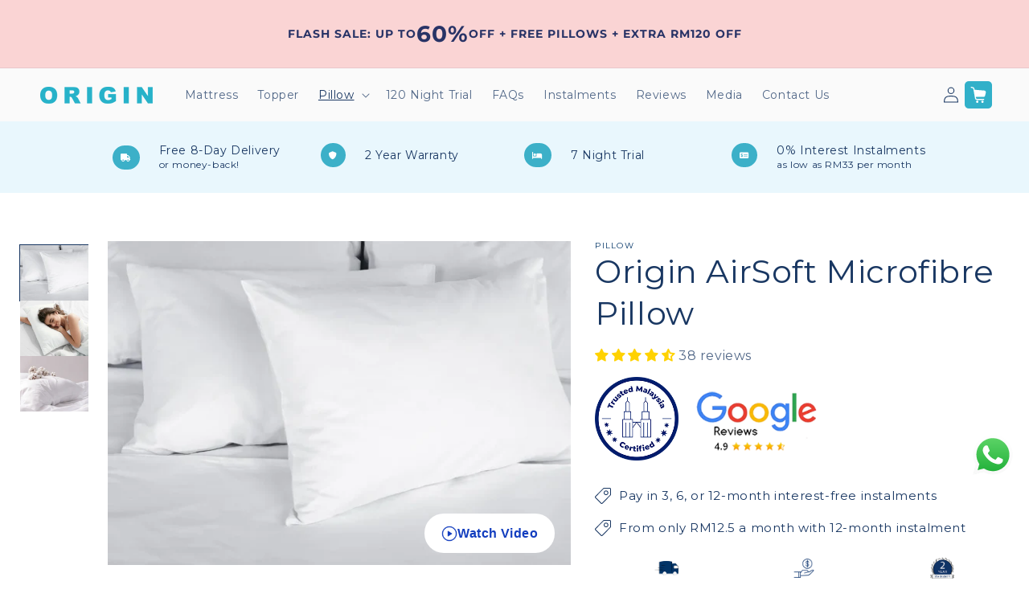

--- FILE ---
content_type: text/css
request_url: https://originmattress.com.my/cdn/shop/t/32/assets/component-promotional-badges.css?v=27292422164796929961766783667
body_size: -128
content:
.promotional-badges-wrapper{margin-bottom:15px;display:flex;flex-direction:column;align-items:flex-start;gap:10px}.promotional-badges-list{display:flex;flex-wrap:wrap;gap:8px}.promo-badge{display:inline-flex;align-items:center;justify-content:center;background-color:#036;color:#fff;padding:6px 12px;font-size:11px;font-weight:700;text-transform:uppercase;letter-spacing:.5px;line-height:1;border-radius:0}.promotional-lowest-price{display:flex;align-items:center;gap:8px;font-size:14px;color:#fff;border:1px solid #e0e0e0;padding:8px 12px;border-radius:4px;width:auto;background-color:#036}.lowest-price-icon svg{width:16px;height:16px;stroke:#fff}.lowest-price-text{font-weight:500;color:#fff}.lowest-price-info svg{width:14px;height:14px;stroke:#999;cursor:help}.promotional-lowest-price{position:relative;cursor:pointer}.lowest-price-popup{position:absolute;bottom:calc(100% + 10px);left:0;width:320px;background:#fff;border-radius:8px;box-shadow:0 4px 20px #00000026;padding:0;z-index:100;text-align:left;display:none;border:1px solid #eee}.lowest-price-popup.active{display:block}.popup-header{display:flex;align-items:center;justify-content:space-between;padding:12px 16px;background-color:#f8f9fa;border-bottom:1px solid #eee;border-radius:8px 8px 0 0}.popup-title-group{display:flex;align-items:center;gap:8px}.popup-icon svg{width:20px;height:20px;fill:none;stroke:#333}.popup-title-text{font-weight:700;font-size:14px;color:#00204c}.popup-close{cursor:pointer;color:#00204c;font-size:18px;line-height:1;display:flex;align-items:center;justify-content:center;padding:4px}.popup-content{padding:16px;font-size:14px;line-height:1.5;color:#333}.popup-content a{text-decoration:underline;color:inherit;font-weight:500}@media (max-width: 768px){.lowest-price-popup{width:280px;left:50%;transform:translate(-50%)}}
/*# sourceMappingURL=/cdn/shop/t/32/assets/component-promotional-badges.css.map?v=27292422164796929961766783667 */


--- FILE ---
content_type: text/css
request_url: https://originmattress.com.my/cdn/shop/t/32/assets/component-dropdown.css?v=41589496112987914001765853337
body_size: 96
content:
.sub-menu{display:flex;flex-direction:row;background-color:#fff;position:fixed;width:100vw;left:0%;top:15%}.sub-menu .inner-sub-menu{padding:30px;width:100%;display:flex;flex-direction:row}.sub-menu .inner-sub-menu.mobile-inner-sub-menu{padding:20px;flex-direction:column}.sub-menu .inner-sub-menu.mobile-inner-sub-menu .collection{flex-direction:column;max-width:100%}.sub-menu .inner-sub-menu.mobile-inner-sub-menu .collection .nav-item{padding:15px 0}.sub-menu .inner-sub-menu.mobile-inner-sub-menu .collection .nav-item .product-card{border-radius:10px;overflow:hidden}.sub-menu .inner-sub-menu.mobile-inner-sub-menu .collection .nav-item .product-card .image-container{height:100%!important;border-radius:10px 0 0 10px}.sub-menu .inner-sub-menu.mobile-inner-sub-menu .collection .nav-item .product-card .image-container img{height:100%}.sub-menu .inner-sub-menu.mobile-inner-sub-menu .collection .nav-item .product-card .text-container-custom{padding:10px}.sub-menu .inner-sub-menu.mobile-inner-sub-menu .right-side{padding:15px 0}.sub-menu .inner-sub-menu.mobile-inner-sub-menu .right-side .products-buttons .btn{width:100%;max-width:100%}.sub-menu .inner-sub-menu ul.collection{max-width:75%;width:100%;display:flex;flex-direction:row;justify-content:start;align-items:stretch;padding-left:0}.sub-menu .inner-sub-menu ul.collection .nav-item{padding:30px 15px;width:100%;text-decoration:none;list-style:none;height:100%;display:flex;align-items:stretch}.sub-menu .inner-sub-menu ul.collection .nav-item .product-card{width:100%;height:100%;display:flex;flex-direction:column;justify-content:start;align-items:center;overflow:hidden;border-bottom:unset;text-decoration:none}.sub-menu .inner-sub-menu ul.collection .nav-item .product-card .image-container{display:flex;width:100%;overflow:hidden;position:relative;border-radius:20px 20px 0 0}.sub-menu .inner-sub-menu ul.collection .nav-item .product-card .image-container img{width:100%;height:auto;object-fit:cover;object-position:center center}.sub-menu .inner-sub-menu ul.collection .nav-item .product-card .image-container .product-badge{position:absolute;right:10px;bottom:10px;background-color:#036;color:#fff!important;padding:3px 8px;border-radius:5px;font-size:10px;font-family:Montserrat,sans-serif;font-weight:500;text-align:left}.sub-menu .inner-sub-menu ul.collection .nav-item .product-card .text-container-custom{display:flex;flex-direction:column;justify-content:start;padding:15px 0;width:100%}.sub-menu .inner-sub-menu ul.collection .nav-item .product-card .text-container-custom h4.product-title{font-size:18px;font-family:Montserrat,sans-serif;font-weight:600;color:#036;text-align:left;margin:0 0 15px;text-wrap:wrap}@media (max-width: 1300px){.sub-menu .inner-sub-menu ul.collection .nav-item .product-card .text-container-custom h4.product-title{font-size:16px}}.sub-menu .inner-sub-menu ul.collection .nav-item .product-card .text-container-custom p.product-description{font-size:13px;font-family:Montserrat,sans-serif;font-weight:500;color:#1d1d1f;line-height:160%;text-align:left;text-wrap:wrap;margin:0 0 10px}.sub-menu .inner-sub-menu ul.collection .nav-item .product-card .text-container-custom .price{display:flex;align-items:flex-end;gap:3px;flex-wrap:wrap}.sub-menu .inner-sub-menu ul.collection .nav-item .product-card .text-container-custom .price .compare-price{text-decoration:line-through;color:#999;font-size:12px;font-weight:400}.sub-menu .inner-sub-menu ul.collection .nav-item .product-card .text-container-custom .price .current-price{font-size:18px;font-family:Montserrat,sans-serif;font-weight:600;color:#036;text-align:left;text-wrap:wrap}@media (max-width: 1300px){.sub-menu .inner-sub-menu ul.collection .nav-item .product-card .text-container-custom .price .current-price{font-size:16px}}.sub-menu .inner-sub-menu ul.collection .nav-item .product-card .text-container-custom .price .discount{background-color:#cc0d00;color:#fff!important;padding:5px 10px;border-radius:5px;font-size:14px;font-family:Montserrat,sans-serif;font-weight:500;color:#036;text-align:left}@media (max-width: 1300px){.sub-menu .inner-sub-menu ul.collection .nav-item .product-card .text-container-custom .price .discount{font-size:12px}}.sub-menu .inner-sub-menu .right-side{width:100%;padding:30px 15px}.sub-menu .inner-sub-menu .right-side .products-buttons{display:flex;flex-direction:column;justify-content:start;align-items:start;gap:10px}.sub-menu .inner-sub-menu .right-side .products-buttons .btn{font-size:14px;font-family:Montserrat,sans-serif;font-weight:500;text-align:left;padding:10px 15px;border:1px solid #003366;border-radius:10px;text-decoration:none;text-transform:uppercase;text-wrap:nowrap;cursor:pointer;text-align:center}.sub-menu .inner-sub-menu .right-side .products-buttons .btn.primary-btn{background-color:#036;color:#fff!important}.sub-menu .inner-sub-menu .right-side .products-buttons .btn.secondary-btn{background-color:#fff;color:#036!important}
/*# sourceMappingURL=/cdn/shop/t/32/assets/component-dropdown.css.map?v=41589496112987914001765853337 */


--- FILE ---
content_type: text/css
request_url: https://originmattress.com.my/cdn/shop/t/32/assets/component-dropdown-drawer.css?v=82493740259268609171765853337
body_size: 320
content:
#menu-DROPDOWN{width:100%}#menu-DROPDOWN .menu-drawer__inner-container{width:100%;padding:10px 15px}#menu-DROPDOWN .menu-drawer__inner-container .menu-drawer__navigation-container{width:100%;scrollbar-width:none;-ms-overflow-style:none}#menu-DROPDOWN .menu-drawer__inner-container .menu-drawer__navigation-container .element::-webkit-scrollbar{display:none}#menu-DROPDOWN .menu-drawer__inner-container .menu-drawer__navigation-container .menu-drawer__navigation{width:100%}#menu-DROPDOWN .menu-drawer__inner-container .menu-drawer__navigation-container .menu-drawer__navigation .faq{width:100%;display:flex;flex-direction:column}#menu-DROPDOWN .menu-drawer__inner-container .menu-drawer__navigation-container .menu-drawer__navigation .faq .faq-ques{width:100%;font-size:18px;font-family:Montserrat,sans-serif;font-weight:600;color:#000;text-align:left;text-wrap:wrap;font-weight:400;padding:10px 0;margin:0;border-top:1px solid rgba(0,0,0,.062)}#menu-DROPDOWN .menu-drawer__inner-container .menu-drawer__navigation-container .menu-drawer__navigation .faq .faq__card{width:100%;border-bottom:1px solid var(--black);overflow:hidden}#menu-DROPDOWN .menu-drawer__inner-container .menu-drawer__navigation-container .menu-drawer__navigation .faq .faq__card .faq__title{display:flex;justify-content:space-between;align-items:center;cursor:pointer;margin:5px 0}#menu-DROPDOWN .menu-drawer__inner-container .menu-drawer__navigation-container .menu-drawer__navigation .faq .faq__card .faq__title .faq-ques{font-size:18px;font-family:Montserrat,sans-serif;color:#000;text-align:left;text-wrap:wrap;font-weight:600;margin:0!important}#menu-DROPDOWN .menu-drawer__inner-container .menu-drawer__navigation-container .menu-drawer__navigation .faq .faq__card .faq__title .arrow{transition:all .3s ease}#menu-DROPDOWN .menu-drawer__inner-container .menu-drawer__navigation-container .menu-drawer__navigation .faq .faq__card .faq__title .arrow.minus{display:none}#menu-DROPDOWN .menu-drawer__inner-container .menu-drawer__navigation-container .menu-drawer__navigation .faq .faq__card .faq__title .arrow.plus,#menu-DROPDOWN .menu-drawer__inner-container .menu-drawer__navigation-container .menu-drawer__navigation .faq .faq__card .faq__title.active .arrow.minus{display:block}#menu-DROPDOWN .menu-drawer__inner-container .menu-drawer__navigation-container .menu-drawer__navigation .faq .faq__card .faq__title.active .arrow.plus{display:none}#menu-DROPDOWN .menu-drawer__inner-container .menu-drawer__navigation-container .menu-drawer__navigation .faq .faq__card .faq__panel{display:none;padding:10px 0 20px}#menu-DROPDOWN .menu-drawer__inner-container .menu-drawer__navigation-container .menu-drawer__navigation .faq .faq__card .faq__panel.active{display:block}#menu-DROPDOWN .menu-drawer__inner-container .menu-drawer__navigation-container .menu-drawer__navigation .faq .faq__card .faq__panel .wrapper{width:100%;display:flex;flex-direction:row;justify-content:space-between;align-items:flex-start;gap:20px}#menu-DROPDOWN .menu-drawer__inner-container .menu-drawer__navigation-container .menu-drawer__navigation .faq .faq__card .faq__panel .wrapper.mobile-inner-sub-menu{padding:0;flex-direction:column}#menu-DROPDOWN .menu-drawer__inner-container .menu-drawer__navigation-container .menu-drawer__navigation .faq .faq__card .faq__panel .wrapper.mobile-inner-sub-menu .mobile-collection{display:flex;flex-direction:column;max-width:100%;gap:10px;margin:unset;padding:unset}#menu-DROPDOWN .menu-drawer__inner-container .menu-drawer__navigation-container .menu-drawer__navigation .faq .faq__card .faq__panel .wrapper.mobile-inner-sub-menu .mobile-collection .nav-item{padding:unset}#menu-DROPDOWN .menu-drawer__inner-container .menu-drawer__navigation-container .menu-drawer__navigation .faq .faq__card .faq__panel .wrapper.mobile-inner-sub-menu .mobile-collection .nav-item.product-mobile-container .mobile-product-card{border-radius:10px;overflow:hidden;text-decoration:none}#menu-DROPDOWN .menu-drawer__inner-container .menu-drawer__navigation-container .menu-drawer__navigation .faq .faq__card .faq__panel .wrapper.mobile-inner-sub-menu .mobile-collection .nav-item.product-mobile-container .mobile-product-card .image-container{position:relative;display:flex;width:100%;max-width:50%;border-radius:10px 0 0 10px}#menu-DROPDOWN .menu-drawer__inner-container .menu-drawer__navigation-container .menu-drawer__navigation .faq .faq__card .faq__panel .wrapper.mobile-inner-sub-menu .mobile-collection .nav-item.product-mobile-container .mobile-product-card .image-container img{width:100%;height:100%;aspect-ratio:unset;object-fit:cover}#menu-DROPDOWN .menu-drawer__inner-container .menu-drawer__navigation-container .menu-drawer__navigation .faq .faq__card .faq__panel .wrapper.mobile-inner-sub-menu .mobile-collection .nav-item.product-mobile-container .mobile-product-card .image-container .product-badge{position:absolute;right:10px;bottom:10px;background-color:#036;color:#fff!important;padding:3px 8px;border-radius:5px;font-size:10px;font-family:Montserrat,sans-serif;font-weight:500;text-align:left}#menu-DROPDOWN .menu-drawer__inner-container .menu-drawer__navigation-container .menu-drawer__navigation .faq .faq__card .faq__panel .wrapper.mobile-inner-sub-menu .mobile-collection .nav-item.product-mobile-container .mobile-product-card .text-container-custom{display:flex;flex-direction:column;justify-content:start;padding:15px 0 15px 10px;width:100%;max-width:50%}@media (max-width: 567px){#menu-DROPDOWN .menu-drawer__inner-container .menu-drawer__navigation-container .menu-drawer__navigation .faq .faq__card .faq__panel .wrapper.mobile-inner-sub-menu .mobile-collection .nav-item.product-mobile-container .mobile-product-card .text-container-custom{padding:15px 0 15px 7px}}#menu-DROPDOWN .menu-drawer__inner-container .menu-drawer__navigation-container .menu-drawer__navigation .faq .faq__card .faq__panel .wrapper.mobile-inner-sub-menu .mobile-collection .nav-item.product-mobile-container .mobile-product-card .text-container-custom h4.product-title{font-size:16px;font-family:Montserrat,sans-serif;font-weight:600;color:#036;text-align:left;margin:0 0 15px;text-wrap:wrap}@media (max-width: 567px){#menu-DROPDOWN .menu-drawer__inner-container .menu-drawer__navigation-container .menu-drawer__navigation .faq .faq__card .faq__panel .wrapper.mobile-inner-sub-menu .mobile-collection .nav-item.product-mobile-container .mobile-product-card .text-container-custom h4.product-title{font-size:14px}}#menu-DROPDOWN .menu-drawer__inner-container .menu-drawer__navigation-container .menu-drawer__navigation .faq .faq__card .faq__panel .wrapper.mobile-inner-sub-menu .mobile-collection .nav-item.product-mobile-container .mobile-product-card .text-container-custom p.product-description{font-size:13px;font-family:Montserrat,sans-serif;font-weight:500;color:#1d1d1f;line-height:160%;text-align:left;text-wrap:wrap;margin:0 0 10px}@media (max-width: 567px){#menu-DROPDOWN .menu-drawer__inner-container .menu-drawer__navigation-container .menu-drawer__navigation .faq .faq__card .faq__panel .wrapper.mobile-inner-sub-menu .mobile-collection .nav-item.product-mobile-container .mobile-product-card .text-container-custom p.product-description{font-size:12px}}#menu-DROPDOWN .menu-drawer__inner-container .menu-drawer__navigation-container .menu-drawer__navigation .faq .faq__card .faq__panel .wrapper.mobile-inner-sub-menu .mobile-collection .nav-item.product-mobile-container .mobile-product-card .text-container-custom .price{display:flex;align-items:flex-end;gap:3px;flex-wrap:wrap}#menu-DROPDOWN .menu-drawer__inner-container .menu-drawer__navigation-container .menu-drawer__navigation .faq .faq__card .faq__panel .wrapper.mobile-inner-sub-menu .mobile-collection .nav-item.product-mobile-container .mobile-product-card .text-container-custom .price .compare-price{text-decoration:line-through;color:#999;font-size:12px;font-weight:400}#menu-DROPDOWN .menu-drawer__inner-container .menu-drawer__navigation-container .menu-drawer__navigation .faq .faq__card .faq__panel .wrapper.mobile-inner-sub-menu .mobile-collection .nav-item.product-mobile-container .mobile-product-card .text-container-custom .price .current-price{font-size:16px;font-family:Montserrat,sans-serif;font-weight:600;color:#036;text-align:left;text-wrap:wrap}@media (max-width: 567px){#menu-DROPDOWN .menu-drawer__inner-container .menu-drawer__navigation-container .menu-drawer__navigation .faq .faq__card .faq__panel .wrapper.mobile-inner-sub-menu .mobile-collection .nav-item.product-mobile-container .mobile-product-card .text-container-custom .price .current-price{font-size:14px}}#menu-DROPDOWN .menu-drawer__inner-container .menu-drawer__navigation-container .menu-drawer__navigation .faq .faq__card .faq__panel .wrapper.mobile-inner-sub-menu .mobile-collection .nav-item.product-mobile-container .mobile-product-card .text-container-custom .price .discount{background-color:#cc0d00;color:#fff!important;padding:5px 10px;border-radius:5px;font-size:12px;font-family:Montserrat,sans-serif;font-weight:500;color:#036;text-align:left}@media (max-width: 567px){#menu-DROPDOWN .menu-drawer__inner-container .menu-drawer__navigation-container .menu-drawer__navigation .faq .faq__card .faq__panel .wrapper.mobile-inner-sub-menu .mobile-collection .nav-item.product-mobile-container .mobile-product-card .text-container-custom .price .discount{font-size:10px}}#menu-DROPDOWN .menu-drawer__inner-container .menu-drawer__navigation-container .menu-drawer__navigation .faq .faq__card .faq__panel .wrapper.mobile-inner-sub-menu .right-side{width:100%}#menu-DROPDOWN .menu-drawer__inner-container .menu-drawer__navigation-container .menu-drawer__navigation .faq .faq__card .faq__panel .wrapper.mobile-inner-sub-menu .right-side .products-buttons{display:flex;flex-direction:column;justify-content:start;align-items:start;gap:10px}#menu-DROPDOWN .menu-drawer__inner-container .menu-drawer__navigation-container .menu-drawer__navigation .faq .faq__card .faq__panel .wrapper.mobile-inner-sub-menu .right-side .products-buttons .btn{width:100%;font-size:14px;font-family:Montserrat,sans-serif;font-weight:500;text-align:left;padding:10px 15px;border:1px solid #003366;border-radius:10px;text-decoration:none;text-wrap:nowrap;cursor:pointer;text-align:center}#menu-DROPDOWN .menu-drawer__inner-container .menu-drawer__navigation-container .menu-drawer__navigation .faq .faq__card .faq__panel .wrapper.mobile-inner-sub-menu .right-side .products-buttons .btn.primary-btn{background-color:#036;color:#fff!important}#menu-DROPDOWN .menu-drawer__inner-container .menu-drawer__navigation-container .menu-drawer__navigation .faq .faq__card .faq__panel .wrapper.mobile-inner-sub-menu .right-side .products-buttons .btn.secondary-btn{background-color:#fff;color:#036!important}
/*# sourceMappingURL=/cdn/shop/t/32/assets/component-dropdown-drawer.css.map?v=82493740259268609171765853337 */


--- FILE ---
content_type: text/css
request_url: https://merchant.cdn.hoolah.co/originmattressmalaysia.myshopify.com/hoolah-library.css
body_size: 521
content:
.hoolah_collection_widget{line-height:1.1 !important;margin-top:-2px}.hoolah_product_widget{line-height:1}#hoolah-tagline img{display:inline-block;margin-bottom:-1px}#hoolah-modal{font-size:14px}#hoolah-tagline span.bold{color:#000 !important;font-weight:700 !important}#hoolah-learn-more{font-size:70%;margin-left:6px;vertical-align:middle;text-decoration:underline;cursor:pointer}.bold{font-weight:600}#modal-elem img{vertical-align:unset;display:inline}.shopback-checkout-logo{display:inline-block;width:auto;vertical-align:middle;height:26px !important}.shopback-checkout-promo{display:inline-block;width:auto;vertical-align:middle;height:26px !important}

--- FILE ---
content_type: text/javascript; charset=utf-8
request_url: https://originmattress.com.my/products/origin-airsoft-microfibre-pillow.js
body_size: 425
content:
{"id":8940509724994,"title":"Origin AirSoft Microfibre Pillow","handle":"origin-airsoft-microfibre-pillow","description":"\u003cp\u003e\u003cspan\u003eIndulge in the soft embrace of our \u003c\/span\u003eOrigin AirSoft Microfibre Pillow\u003cspan\u003e, thoughtfully designed to provide you with natural comfort. The premium microfibre blend offers a gentle touch, promoting breathability and ensuring restful sleep.\u003c\/span\u003e\u003c\/p\u003e","published_at":"2023-11-13T04:43:55+08:00","created_at":"2023-11-13T04:32:21+08:00","vendor":"DZF","type":"","tags":[],"price":15000,"price_min":15000,"price_max":15000,"available":true,"price_varies":false,"compare_at_price":null,"compare_at_price_min":0,"compare_at_price_max":0,"compare_at_price_varies":false,"variants":[{"id":47350133719362,"title":"Default Title","option1":"Default Title","option2":null,"option3":null,"sku":"OM-GLO-BD-P4","requires_shipping":true,"taxable":false,"featured_image":null,"available":true,"name":"Origin AirSoft Microfibre Pillow","public_title":null,"options":["Default Title"],"price":15000,"weight":0,"compare_at_price":null,"inventory_management":"shopify","barcode":null,"quantity_rule":{"min":1,"max":null,"increment":1},"quantity_price_breaks":[],"requires_selling_plan":false,"selling_plan_allocations":[]}],"images":["\/\/cdn.shopify.com\/s\/files\/1\/0729\/1961\/3762\/files\/ProductImage-CottonPillow1_10-7_1000px.webp?v=1701045615","\/\/cdn.shopify.com\/s\/files\/1\/0729\/1961\/3762\/files\/ProductImage-CottonPillow3_10-7_1000px.webp?v=1701045644","\/\/cdn.shopify.com\/s\/files\/1\/0729\/1961\/3762\/files\/ProductImage-CottonPillow2_10-7_1000px.webp?v=1701045644"],"featured_image":"\/\/cdn.shopify.com\/s\/files\/1\/0729\/1961\/3762\/files\/ProductImage-CottonPillow1_10-7_1000px.webp?v=1701045615","options":[{"name":"Title","position":1,"values":["Default Title"]}],"url":"\/products\/origin-airsoft-microfibre-pillow","media":[{"alt":null,"id":35895722017090,"position":1,"preview_image":{"aspect_ratio":1.429,"height":700,"width":1000,"src":"https:\/\/cdn.shopify.com\/s\/files\/1\/0729\/1961\/3762\/files\/ProductImage-CottonPillow1_10-7_1000px.webp?v=1701045615"},"aspect_ratio":1.429,"height":700,"media_type":"image","src":"https:\/\/cdn.shopify.com\/s\/files\/1\/0729\/1961\/3762\/files\/ProductImage-CottonPillow1_10-7_1000px.webp?v=1701045615","width":1000},{"alt":null,"id":35895722082626,"position":2,"preview_image":{"aspect_ratio":1.429,"height":700,"width":1000,"src":"https:\/\/cdn.shopify.com\/s\/files\/1\/0729\/1961\/3762\/files\/ProductImage-CottonPillow3_10-7_1000px.webp?v=1701045644"},"aspect_ratio":1.429,"height":700,"media_type":"image","src":"https:\/\/cdn.shopify.com\/s\/files\/1\/0729\/1961\/3762\/files\/ProductImage-CottonPillow3_10-7_1000px.webp?v=1701045644","width":1000},{"alt":null,"id":35895722049858,"position":3,"preview_image":{"aspect_ratio":1.429,"height":700,"width":1000,"src":"https:\/\/cdn.shopify.com\/s\/files\/1\/0729\/1961\/3762\/files\/ProductImage-CottonPillow2_10-7_1000px.webp?v=1701045644"},"aspect_ratio":1.429,"height":700,"media_type":"image","src":"https:\/\/cdn.shopify.com\/s\/files\/1\/0729\/1961\/3762\/files\/ProductImage-CottonPillow2_10-7_1000px.webp?v=1701045644","width":1000}],"requires_selling_plan":false,"selling_plan_groups":[]}

--- FILE ---
content_type: text/javascript
request_url: https://originmattress.com.my/cdn/shop/t/32/assets/promotional-badges.js?v=10563457538903429261766092978
body_size: 40
content:
if(!customElements.get("promotional-badges")){class PromotionalBadges extends HTMLElement{constructor(){super()}connectedCallback(){if(this.sectionId=this.dataset.sectionId,this.promoDataScript=document.getElementById(`PromotionalBadgesData-${this.sectionId}`),this.initPopup(),!!this.promoDataScript){try{this.variantData=JSON.parse(this.promoDataScript.textContent)}catch(e){console.error("Error parsing promotional badges data",e);return}typeof subscribe=="function"&&typeof PUB_SUB_EVENTS<"u"?this.subscription=subscribe(PUB_SUB_EVENTS.variantChange,this.onVariantChange.bind(this)):window.subscribe&&window.PUB_SUB_EVENTS?this.subscription=window.subscribe(window.PUB_SUB_EVENTS.variantChange,this.onVariantChange.bind(this)):console.warn("PromotionalBadges: subscribe or PUB_SUB_EVENTS not found")}}disconnectedCallback(){this.subscription&&typeof this.subscription=="function"&&this.subscription(),this.handleDocumentClick&&document.removeEventListener("click",this.handleDocumentClick)}initPopup(){const trigger=this.querySelector(".promotional-lowest-price"),popup=this.querySelector(".lowest-price-popup"),closeBtn=this.querySelector(".popup-close");!trigger||!popup||(trigger.addEventListener("click",e=>{e.target.closest(".lowest-price-popup")&&!e.target.closest(".popup-close")||popup.classList.toggle("active")}),closeBtn&&closeBtn.addEventListener("click",e=>{e.stopPropagation(),popup.classList.remove("active")}),this.handleDocumentClick=e=>{trigger.contains(e.target)||popup.classList.remove("active")},document.addEventListener("click",this.handleDocumentClick))}onVariantChange(event){if(event.data.sectionId!==this.sectionId)return;const variantId=event.data.variant.id;this.updateBadges(variantId)}updateBadges(variantId){const data=this.variantData[variantId];if(!data)return;const percentOffBadge=this.querySelector(".promo-badge--percent-off"),saveAmountBadge=this.querySelector(".promo-badge--save-amount"),percentText=this.querySelector(".js-percent-off"),saveText=this.querySelector(".js-save-amount");data.compare_at_price>data.price?(percentOffBadge&&(percentOffBadge.style.display="",percentText&&(percentText.textContent=`${data.percent_off}% OFF`)),saveAmountBadge&&(saveAmountBadge.style.display="",saveText&&(saveText.textContent=`SAVE ${data.save_amount_money}`))):(percentOffBadge&&(percentOffBadge.style.display="none"),saveAmountBadge&&(saveAmountBadge.style.display="none"))}}customElements.define("promotional-badges",PromotionalBadges)}
//# sourceMappingURL=/cdn/shop/t/32/assets/promotional-badges.js.map?v=10563457538903429261766092978


--- FILE ---
content_type: text/javascript
request_url: https://originmattress.com.my/cdn/shop/t/32/assets/custom.js?v=26443325302057198531766543755
body_size: -481
content:
$(document).ready(function(){}),document.addEventListener("DOMContentLoaded",()=>{const bg=document.querySelector(".scroll-background"),btn=document.getElementById("scrollToTop"),showAfter=300;!bg||!btn||(window.addEventListener("scroll",()=>{window.scrollY>showAfter?bg.classList.add("is-visible"):bg.classList.remove("is-visible")}),btn.addEventListener("click",()=>{window.scrollTo({top:0,behavior:"smooth"})}))});
//# sourceMappingURL=/cdn/shop/t/32/assets/custom.js.map?v=26443325302057198531766543755
